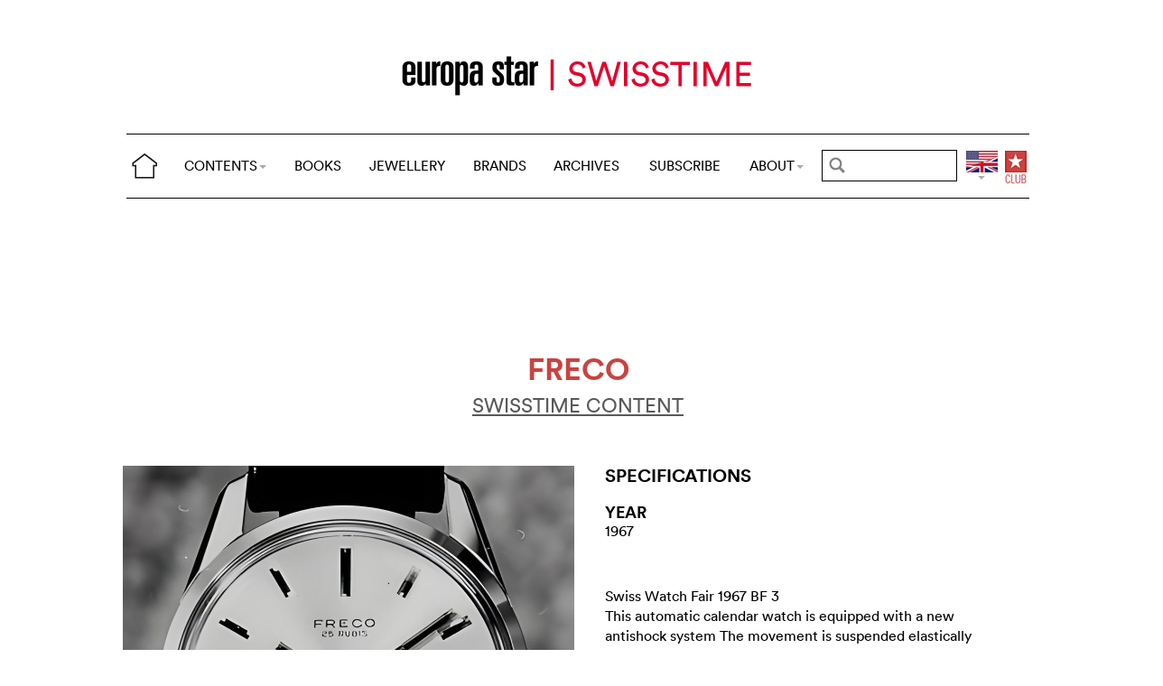

--- FILE ---
content_type: text/html; charset=utf-8
request_url: https://www.google.com/recaptcha/api2/aframe
body_size: 267
content:
<!DOCTYPE HTML><html><head><meta http-equiv="content-type" content="text/html; charset=UTF-8"></head><body><script nonce="Vrrk-qRzQtCJhMhJ3i2o5w">/** Anti-fraud and anti-abuse applications only. See google.com/recaptcha */ try{var clients={'sodar':'https://pagead2.googlesyndication.com/pagead/sodar?'};window.addEventListener("message",function(a){try{if(a.source===window.parent){var b=JSON.parse(a.data);var c=clients[b['id']];if(c){var d=document.createElement('img');d.src=c+b['params']+'&rc='+(localStorage.getItem("rc::a")?sessionStorage.getItem("rc::b"):"");window.document.body.appendChild(d);sessionStorage.setItem("rc::e",parseInt(sessionStorage.getItem("rc::e")||0)+1);localStorage.setItem("rc::h",'1768964721916');}}}catch(b){}});window.parent.postMessage("_grecaptcha_ready", "*");}catch(b){}</script></body></html>